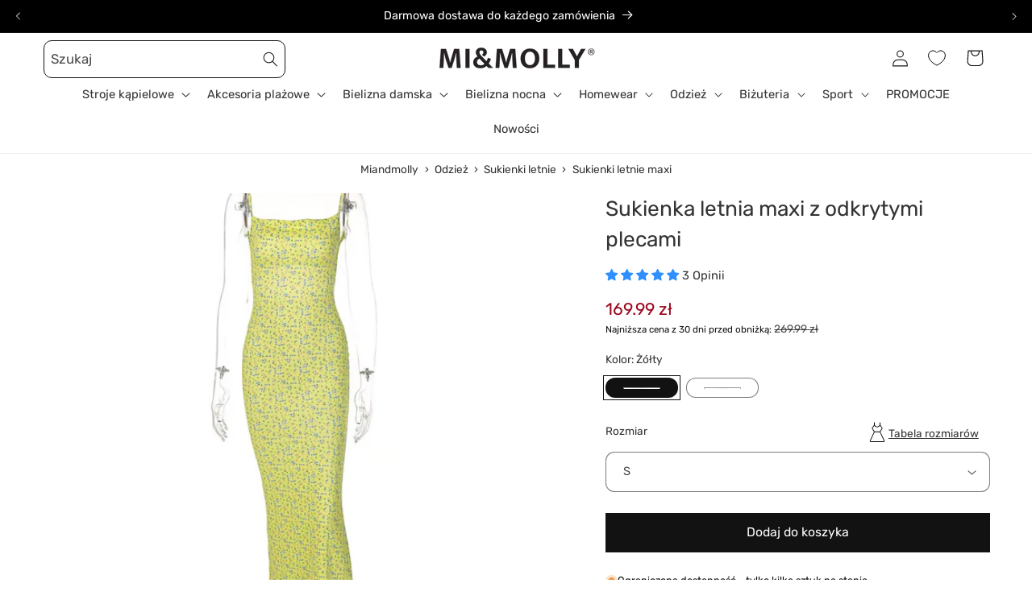

--- FILE ---
content_type: text/html; charset=utf-8
request_url: https://miandmolly.pl/products/sukienka-letnia-maxi-z-odkrytymi-plecami?view=custom-recently-viewed
body_size: 1145
content:
<div id="shopify-section-template--22794888282436__custom-recently-viewed-product" class="shopify-section">

<link href="//miandmolly.pl/cdn/shop/t/49/assets/component-rating.css?v=179577762467860590411719517517" rel="stylesheet" type="text/css" media="all" />
<link href="//miandmolly.pl/cdn/shop/t/49/assets/component-volume-pricing.css?v=56284703641257077881719517517" rel="stylesheet" type="text/css" media="all" />
<div class="card-wrapper product-card-wrapper underline-links-hover">
    <div
      class="
        card card--standard
         card--media
        
        
        
        
        
      "
      style="--ratio-percent: 125.0%;"
    >
      <div
        class="card__inner color-scheme-2 gradient ratio"
        style="--ratio-percent: 125.0%;"
        title="Sukienka letnia maxi z odkrytymi plecami"
      ><div class="card__media">
            <div class="media media--transparent media--hover-effect">
              
              <img
                srcset="//miandmolly.pl/cdn/shop/files/sukienka-letnia-maxi-z-odkrytymi-plecami.jpg?v=1726012678&width=165 165w,//miandmolly.pl/cdn/shop/files/sukienka-letnia-maxi-z-odkrytymi-plecami.jpg?v=1726012678&width=360 360w,//miandmolly.pl/cdn/shop/files/sukienka-letnia-maxi-z-odkrytymi-plecami.jpg?v=1726012678&width=533 533w,//miandmolly.pl/cdn/shop/files/sukienka-letnia-maxi-z-odkrytymi-plecami.jpg?v=1726012678&width=720 720w,//miandmolly.pl/cdn/shop/files/sukienka-letnia-maxi-z-odkrytymi-plecami.jpg?v=1726012678 800w
                "
                src="//miandmolly.pl/cdn/shop/files/sukienka-letnia-maxi-z-odkrytymi-plecami.jpg?v=1726012678&width=533"
                sizes="(min-width: 1400px) 317px, (min-width: 990px) calc((100vw - 130px) / 4), (min-width: 750px) calc((100vw - 120px) / 3), calc((100vw - 35px) / 2)"
                alt=" Sukienka letnia maxi z odkrytymi plecami"
                class="motion-reduce"
                
                  loading="lazy"
                
                width="800"
                height="800"
              >
              
</div>
          </div><div class="card__content">
            <div class="card__information" style="display: block;">
            <h3
              class="card__heading"
              
            >
              <a
                href="/products/sukienka-letnia-maxi-z-odkrytymi-plecami"
                id="StandardCardNoMediaLink--7993996345566"
                class="full-unstyled-link"
                aria-labelledby="StandardCardNoMediaLink--7993996345566 NoMediaStandardBadge--7993996345566"
                title="Sukienka letnia maxi z odkrytymi plecami"
              >
              
              </a>
            </h3>
          </div>

          
          
            <div class="card__badge top left"></div>


            <div class="card__badge bottom left">
              

              
            </div>
          
        </div>
      </div>

      <div class="card__content">
        <div class="card__information">
          <h3
            class="card__heading h5"
            
              id="title--7993996345566"
            
          >
            <a
              href="/products/sukienka-letnia-maxi-z-odkrytymi-plecami"
              id="CardLink--7993996345566"
              class="full-unstyled-link"
              aria-labelledby="CardLink--7993996345566 Badge--7993996345566"
              title="Sukienka letnia maxi z odkrytymi plecami"
            >
              Sukienka letnia maxi z odkrytymi plecami
            </a>
          </h3>
          <div class="card-information"><span class="caption-large light"></span>
<div
  class="
    price  price--on-sale"
>
  <div class="price__container">
    <div class="price__regular"><span class="visually-hidden visually-hidden--inline">Cena regularna</span>
        <span class="price-item price-item--regular"><span class=money>169.99 zł</span></span></div>

    <div class="price__sale">
      <span class="visually-hidden visually-hidden--inline">Cena promocyjna</span>
      <span class="price-item price-item--sale price-item--last"><span class=money>169.99 zł</span></span>

      
      
      <span class="price-item price-item--label">
        Najniższa cena z 30 dni przed obniżką: 
        <s class="price-item price-item--regular">
          
            <span class=money>269.99 zł</span>
          
        </s>
      </span>
    </div>

    <small class="unit-price caption hidden">
      <span class="visually-hidden">Cena jednostkowa</span>
      <span class="price-item price-item--last">
        <span></span>
        <span class="visually-hidden">&nbsp;na&nbsp;</span>
        <span>

        </span>
      </span>
    </small>
  </div></div>
</div>
              
              
              
                <div class="card__variant-color" style="margin-top: 10px;">
                  
       
        <div class="color-variant color-variant-zolty
     active "
      title="Żółty"
      data-src-img="//miandmolly.pl/cdn/shop/files/Klasyczny_komplet_bielizny_koronkowej_8.png?v=1727177848&width=360"
      data-src-img-second="//miandmolly.pl/cdn/shop/files/Klasyczny_komplet_bielizny_koronkowej_8.png?v=1727177848&width=360"
      data-variant-id="44094830280926"
      data-url="/products/sukienka-letnia-maxi-z-odkrytymi-plecami"
      ></div>
      
      
  
       
        <div class="color-variant color-variant-niebieski
    "
      title="Niebieski"
      data-src-img="//miandmolly.pl/cdn/shop/files/Klasyczny_komplet_bielizny_koronkowej_9_bbff59bc-c838-4d34-9892-7fbae9dcc30d.png?v=1727177848&width=360"
      data-src-img-second="//miandmolly.pl/cdn/shop/files/Klasyczny_komplet_bielizny_koronkowej_9_bbff59bc-c838-4d34-9892-7fbae9dcc30d.png?v=1727177848&width=360"
      data-variant-id="44094830248158"
      data-url="/products/sukienka-letnia-maxi-z-odkrytymi-plecami"
      ></div>
      
      
  
                </div>
              
            
              
              
              
            
          
        </div>
        <div class="card__badge top left"><span
              id="Badge--7993996345566"
              class="badge badge--bottom-left color-scheme-9e332899-8ada-4f83-9b20-acd43c16f760"
            >W promocji</span></div>
      </div>
    </div>
  </div></div>

--- FILE ---
content_type: text/css
request_url: https://miandmolly.pl/cdn/shop/t/49/assets/custom.core.css?v=136469956724476481531719517517
body_size: -284
content:
.payments-box__logos{padding:0;display:flex;width:100%;-moz-align-items:center;-ms-align-items:center;-o-align-items:center;align-items:center;-ms-justify-content:flex-start;justify-content:flex-start;flex-wrap:wrap;list-style:none;margin:0 0 1.3rem}.payments-box__logos li{display:flex;width:100%;-moz-align-items:center;-ms-align-items:center;-o-align-items:center;align-items:center;-ms-justify-content:center;justify-content:center;width:54px;min-width:54px;height:32px;margin:0 10px 10px 0}.payments-box__logos li:last-child{margin-right:0}@media only screen and (max-width: 767px){.payments-box__logos li{margin:0 7px 7px 0;width:46px;min-width:46px;height:28px}.payments-box__logos li:last-child{margin-right:0}}.payments-box__logos img,.payments-box__logos svg{-o-object-fit:contain;object-fit:contain;-o-object-position:center;object-position:center;margin:0;max-height:100%;max-width:100%;width:auto}wishlist-button-collection wk-button.wk-floating{z-index:2}.list-menu__item.facets__item.active{font-weight:600}.swatch-input__input+.swatch-input__label:hover{border-radius:0}@media screen and (max-width: 768px){.custom-featured-colletion-swiper .swiper-button-next,.custom-featured-colletion-swiper .swiper-button-prev{display:none}}
/*# sourceMappingURL=/cdn/shop/t/49/assets/custom.core.css.map?v=136469956724476481531719517517 */


--- FILE ---
content_type: text/css
request_url: https://miandmolly.pl/cdn/shop/t/49/assets/custom.components.card-product.css?v=28486959051864727751719517517
body_size: -736
content:
.grid__item.metaobject-custom a{
    display: block;
}

.grid__item.metaobject-custom a img{
    max-width: 100%;
}



@media screen and(min-width: 768px){
    .grid__item.metaobject-custom .promo-image-mobile{
        display: block;
    }
}



--- FILE ---
content_type: text/css
request_url: https://miandmolly.pl/cdn/shop/t/49/assets/custom.sections.breadcrumbs.min.css?v=121789250574058402711719517517
body_size: -420
content:
.breadcrumbs-container{display:flex;align-items:center;justify-items:flex-start;font-size:13px;line-height:normal;color:#343434;max-width:100%;overflow-x:auto;scrollbar-color:rgb(var(--color-foreground)) rgba(var(--color-foreground),.04);-ms-overflow-style:none;scrollbar-width:none}.breadcrumbs-container::-webkit-scrollbar{height:.4rem;width:.4rem;display:none}.breadcrumbs-container::-webkit-scrollbar-thumb{background-color:rgb(var(--color-foreground));border-radius:.4rem;border:0}.breadcrumbs-container::-webkit-scrollbar-track{background:rgba(var(--color-foreground),.04);border-radius:.4rem}.breadcrumbs-container a{font:inherit;color:inherit;text-decoration:none}.breadcrumbs-container a:hover{color:#d79494; text-decoration: underline; text-underline-offset: .3rem;}.breadcrumbs-container a,.breadcrumbs-container span:not(.breadcrumbs-delimiter){flex:0 0 auto;margin:0 .4rem}.breadcrumbs-container .breadcrumbs-delimiter{width:16px}.no-js .breadcrumbs-container{-ms-overflow-style:auto;scrollbar-width:auto}.no-js .breadcrumbs-container::-webkit-scrollbar{display:initial}@media screen and (max-width:749px){html:not(.req-collection) .breadcrumbs-container{display:flex;margin:1rem 0}}.req-product .breadcrumbs-container{overflow:auto;scrollbar-width:none}@media screen and (min-width:750px){.breadcrumbs-container{display:flex;margin:1rem 0;font-size:1.3rem}}

--- FILE ---
content_type: text/css
request_url: https://miandmolly.pl/cdn/shop/t/49/assets/custom.sections.custom-featured-collection.css?v=121292249389733537611719517517
body_size: -298
content:
.custom-featured-colletion-swiper{opacity:1}.custom-featured-colletion-swiper.active{opacity:1;transition:opacity ease .1s}.custom-featured-colletion-swiper .grid__item.swiper-slide,div.swiper .swiper-button-next,div.swiper .swiper-button-prev{display:block}div.swiper .swiper-button-next{transform:translate(-100%)}div.swiper:not(.active) .swiper-button-prev{display:none}div.swiper-button-next.swiper-button-disabled,div.swiper-button-prev.swiper-button-disabled{display:none}div.swiper .swiper-button-next:after,div.swiper .swiper-button-prev:after{background-color:#fffc;padding:10px;color:#000}.swipper-box{overflow:hidden}.swiper{margin:0 auto;width:100%;max-width:var(--page-width);padding:0 10px;overflow:visible}.swiper-slide{text-align:center;font-size:18px;background:#fff;display:flex;justify-content:center;align-items:center;height:100%}.swiper-slide img{display:block;width:100%;height:100%;object-fit:cover}.swiper{margin-left:auto;margin-right:auto}@media screen and (max-width: 1100px){div.swiper .swiper-button-next,div.swiper .swiper-button-prev{display:none}}@media screen and (max-width: 768px){.swipper-box.disable-swiper-mobile .swiper-wrapper{display:flex;flex-wrap:wrap;height:auto!important;transform:translateZ(0)!important}.swipper-box.disable-swiper-mobile .swiper-wrapper .grid__item.swiper-slide{margin-right:7px!important;margin-left:7px!important}.swipper-box.disable-swiper-mobile .swiper-wrapper .hide_button{display:none}.swipper-box.disable-swiper-mobile .swiper-button-next,.swipper-box.disable-swiper-mobile .swiper-button-prev{display:none}.custom-featured-colletion-swiper .collection__view-all a{margin-left:10px;margin-right:10px;padding:0 5px}}
/*# sourceMappingURL=/cdn/shop/t/49/assets/custom.sections.custom-featured-collection.css.map?v=121292249389733537611719517517 */


--- FILE ---
content_type: image/svg+xml
request_url: https://miandmolly.pl/cdn/shop/files/ph_package-thin.svg?v=1718127986&width=100
body_size: -338
content:
<svg xmlns="http://www.w3.org/2000/svg" fill="none" viewBox="0 0 44 44" height="44" width="44">
<g id="ph:package-thin">
<path fill="black" d="M38.115 11.9725L22.99 3.69161C22.6865 3.52553 22.346 3.43848 22 3.43848C21.654 3.43848 21.3135 3.52553 21.01 3.69161L5.885 11.9725C5.56053 12.1501 5.28978 12.4116 5.10109 12.7297C4.9124 13.0478 4.81272 13.4108 4.8125 13.7807V30.2188C4.81272 30.5887 4.9124 30.9517 5.10109 31.2698C5.28978 31.5879 5.56053 31.8494 5.885 32.0269L21.01 40.3079C21.3133 40.4747 21.6538 40.5622 22 40.5622C22.3462 40.5622 22.6867 40.4747 22.99 40.3079L38.115 32.0269C38.4395 31.8494 38.7102 31.5879 38.8989 31.2698C39.0876 30.9517 39.1873 30.5887 39.1875 30.2188V13.7807C39.1873 13.4108 39.0876 13.0478 38.8989 12.7297C38.7102 12.4116 38.4395 12.1501 38.115 11.9725ZM21.67 4.89817C21.7709 4.84188 21.8845 4.81233 22 4.81233C22.1155 4.81233 22.2291 4.84188 22.33 4.89817L37.2402 13.0622L30.6797 16.6527C30.6485 16.6269 30.6152 16.6039 30.58 16.584L15.455 8.30302L21.67 4.89817ZM22 21.3982L6.75984 13.0622L14.0181 9.08677L29.2583 17.4296L22 21.3982ZM6.545 30.8169C6.43701 30.7578 6.34687 30.6708 6.28399 30.565C6.2211 30.4592 6.18778 30.3385 6.1875 30.2154V14.3152L21.3125 22.5927V38.9054L6.545 30.8169ZM37.455 30.8169L22.6875 38.8951V22.5927L29.5625 18.8304V26.1247C29.5625 26.3071 29.6349 26.4819 29.7639 26.6109C29.8928 26.7398 30.0677 26.8122 30.25 26.8122C30.4323 26.8122 30.6072 26.7398 30.7361 26.6109C30.8651 26.4819 30.9375 26.3071 30.9375 26.1247V18.0775L37.8125 14.3152V30.2188C37.8122 30.3419 37.7789 30.4627 37.716 30.5685C37.6531 30.6743 37.563 30.7613 37.455 30.8204V30.8169Z" id="Vector"></path>
</g>
</svg>
